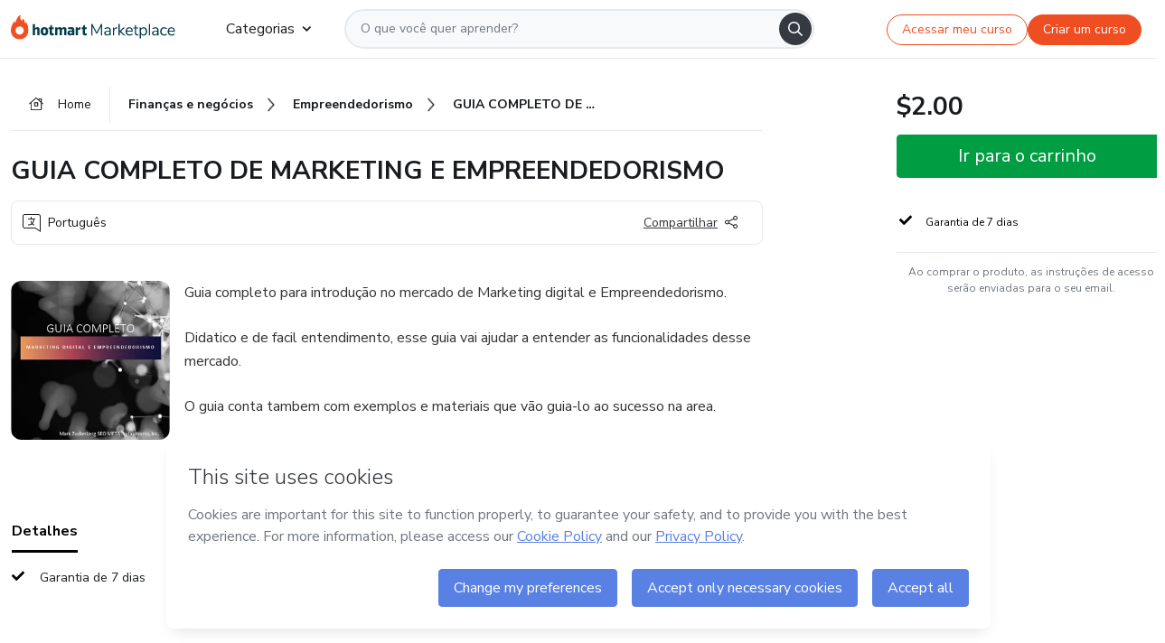

--- FILE ---
content_type: text/html;charset=UTF-8
request_url: https://sso.hotmart.com/signup?variant&noLogo&nofooter&transparent&embed&locale=pt-br&service=https%3A%2F%2Fapp.hotmart.com%2F&isEmbed=true&element=modal&url=https://sso.hotmart.com/signup?variant&noLogo&nofooter&transparent&embed&locale=pt-br&referrer=https://hotmart.com/marketplace/produtos/guia-completo-de-marketing-e-empreendedorismo/W91826856A
body_size: 21944
content:
<!DOCTYPE html><html id="root" lang="pt-BR">
<head>
    <meta charset="UTF-8"/><meta http-equiv="X-UA-Compatible" content="IE=edge"/><meta name="viewport" content="width=device-width, initial-scale=1, shrink-to-fit=no"/><meta name="_csrf"/><meta name="_csrf_header"
          content="_csrf"/><title>Cadastro - Hotmart</title>

    <link rel="stylesheet" type="text/css" href="/webjars/normalize.css/8.0.1/normalize-112272e51c80ffe5bd01becd2ce7d656.css" /><link rel="stylesheet" type="text/css" href="/webjars/bootstrap/5.2.0/css/bootstrap-grid.min-c7188b04e91a2f04d198acbd020e193d.css" /><link rel="stylesheet" type="text/css" href="/webjars/material-components-web/14.0.0/dist/material-components-web.min-9da9033e8d04504fe54b3dbb1298fd78.css" /><link rel="stylesheet" type="text/css" href="/webjars/mdi__font/6.5.95/css/materialdesignicons.min-39eba25ee130ff95e98b93f32a61fa70.css" /><link rel="stylesheet" type="text/css" href="https://stackpath.bootstrapcdn.com/bootstrap/4.5.0/css/bootstrap.min.css" integrity="sha384-9aIt2nRpC12Uk9gS9baDl411NQApFmC26EwAOH8WgZl5MYYxFfc+NcPb1dKGj7Sk" crossorigin="anonymous"/><link rel="stylesheet" type="text/css" href="https://fonts.googleapis.com/css?family=Nunito+Sans:400,400i,700"/><link rel="stylesheet" type="text/css" href="/themes/custom/css/custom-64662a4b0e736b5f508636d616f5a5a1.css?v=0.10.1"/><link id="favicon" rel="shortcut icon" href="/favicon-transparent-11fb4799192313dd5474a343d9cc0a17.ico" type="image/x-icon"/><script type="text/javascript">
  class ClientInfo {
    #data = null;

    constructor() {
      // Ensures CLIENT_INFO as a singleton.
      if (!window.CLIENT_INFO) this.#fetchData();
    }
    /**
     * @description
     * Fetches client info. 
     * i.e: client IP, region, timezone and so on.
     */
    async #fetchData() {
      try {
        const response = await fetch('https://api-ip.hotmart.com/api/ip/info');

        if (response.status !== 200) throw response.status;

        this.#data = await response.json();
      } catch (error) {
        console.error('[API-IP-HOTMART]', error);
      }
    }

    async #getProperty(name = '') {
      if (this.#data) return this.#data[name];

      await this.#fetchData();
      return this.#data[name];
    }

    getIp() {
      return this.#getProperty('ip');
    }
  }
  // Attaches client location information to the Window object as soon as the client-info fragment is injected.
  window.CLIENT_INFO = new ClientInfo();
</script>
<script type="text/javascript" src="/analytics/analytics-3bdb0c17ce2ae3fce698f60f34cbc64a.js"></script>
    <script type="text/javascript" src="/analytics/analytics-dataLayer-754ae0dd54359dd8b25ccd0f660e69ae.js"></script>
    <script type="text/javascript" src="/utils/fields-90a70bd5e71881f870de5af4bb22077f.js"></script>
    <link rel="canonical" href="https://sso.hotmart.com/signup" /><meta http-equiv="X-UA-Compatible" content="IE=edge"/><meta name="viewport" content="width=device-width, initial-scale=1, shrink-to-fit=no"/></head>

<body class="hot-application dark-mode new-variant embed new-variant--transparent    without-footer"
    >
    <noscript>
  <iframe src="https://www.googletagmanager.com/ns.html?id=GTM-PKWBBW7" height="0" width="0"
    style="display:none;visibility:hidden">
  </iframe>
</noscript>
    
    <script type="text/javascript">
    /*<![CDATA[*/
    var GET_SERVICE_NAME = "Business Workspace"
    var GET_THEME_NAME = "custom"
    var GET_CLIENT_ID = "8cef361b-94f8-4679-bd92-9d1cb496452d"
    var IS_LOCAL = false
    var IS_STAGING = false
    var IS_PRODUCTION = true
    var ENV = "production"
    var RETRIEVE_DEVICE_FINGERPRINT = true
    var IS_PASSWORDLESS = false
    var IS_CLARITY_ENABLED = true
    
    /**
     * Error message mapping configuration for toast error conversion system
     * 
     * @description
     * Maps error keys to message pairs (default/override) used by the toast error
     * conversion system. When a toast error appears, the system matches the
     * 'default' message and replaces it with the 'override' message for field validation.
     * 
     * @example
     * // Toast shows default message: "Authentication failed"
     * // System converts to override: "Please verify your credentials"
     */
    var ERRORS_OVERRIDE = {
        'signup.email.duplicate': {
            default: "Email existente. Identificamos que voc\u00EA j\u00E1 possui uma conta com este email na Hotmart. Recupere sua senha e\/ou fa\u00E7a login.",
            override: "Este e-mail j\u00E1 est\u00E1 associado a uma conta. <a href=\"#\" onclick=\"switchToLogin()\">Clique para entrar na sua conta.<\/a>"
        },
        'login.invalid.credentials': {
            default: "Usu\u00E1rio ou senha inv\u00E1lidos.",
            override: "Email ou senha incorretos. Verifique se digitou tudo corretamente."
        },
        'passwordless.code.invalid': {
            default: "C\u00F3digo inv\u00E1lido",
            override: "C\u00F3digo inv\u00E1lido"
        },
        'passwordless.code.expired': {
            default: "C\u00F3digo expirado",
            override: "C\u00F3digo expirado"
        },
        'passwordless.authentication.failure': {
            default: "As credenciais s\u00E3o rejeitadas\/inv\u00E1lidas e a tentativa de autentica\u00E7\u00E3o falhou.",
            override: "C\u00F3digo inv\u00E1lido"
        }
    }
</script>
<script type="text/javascript">
  const getToggle = async (name) => {
    if (!name || window.ENV === 'production') return;

    TOGGLES = window.TOGGLES || new Map();

    if (TOGGLES.has(name)) return TOGGLES.get(name);

    try {
      const response = await fetch(`/rest/v1/unleash/toggle?toggle=${name}`)

      if (response.status !== 200) return;

      const {value} = await response.json();

      TOGGLES.set(name, !!value);

      return TOGGLES.get(name);
    } catch (error) {
      console.error('TOGGLE', error)
    }
  };
</script>
    <script type="text/javascript">
  /*<![CDATA[*/
  (() => {
    if (typeof window.injectFile === 'function') return;

    window.injectFile = (type, src, id = '') => {
      if (type === 'js') {
        const script = document.createElement('script');
        script.id = id;
        script.src = src;
        script.type = 'text/javascript';
        document.head.appendChild(script);

        return;
      }
      if (type === 'css') {
        const link = document.createElement('link');
        link.id = id;
        link.href = src;
        link.rel = 'stylesheet';
        link.as = 'stylesheet';
        link.type = 'text/css';
        document.head.appendChild(link);
      }
    }
  })();
  /*]]>*/
</script>

  <link id="js-production" rel="preload" as="script" href="/themes/custom/js/custom.bundle.min.js?v=0.10.1" /><script type="text/javascript">
  /*<![CDATA[*/
  (async () => {
    const type = "js";
    const stagingSrc = "\/themes\/custom\/js\/custom.bundle.js?v=0.10.1";
    const productionSrc = "\/themes\/custom\/js\/custom.bundle.min.js?v=0.10.1";
    const TOGGLE_NAME = 'SSO_PRODUCTION_BUNDLE_ACTIVE';
    
    try {
      const toggleValue = await getToggle(TOGGLE_NAME);
      const toggleActive = ENV === 'staging' && toggleValue === true;
      const isProduction = ENV === 'production';
      const src = isProduction || toggleActive ? productionSrc : stagingSrc;
      
      window.injectFile(type, src, `bundle-${type}`);
    } catch (error) {
      console.error('[Load bundle]', error)
    }
  })();
  /*]]>*/
  </script>
<script type="text/javascript" src="/webjars/es5-shim/4.5.9/es5-shim.min-136920ce3d575efb89300c3c277555fb.js"></script>
<script type="text/javascript" src="/webjars/css-vars-ponyfill/2.4.7/dist/css-vars-ponyfill.min-dc852ae58e431362175e9c153084bc4b.js"></script>
<script type="text/javascript" src="/webjars/jquery/3.6.1/jquery.min-00727d1d5d9c90f7de826f1a4a9cc632.js"></script>
<script type="text/javascript" src="/webjars/material-components-web/14.0.0/dist/material-components-web.min-3c99031127092dd1984f2e3aa6aeed8b.js"></script>
<script type="text/javascript" src="/webjars/dompurify/2.4.3/dist/purify.min-64ed1148755a7234aadfe2083c2a730b.js"></script>
<script type="text/javascript" src="//stackpath.bootstrapcdn.com/bootstrap/4.5.0/js/bootstrap.min.js"></script>
<script type="text/javascript" src="https://cdn.jsdelivr.net/npm/jquery-validation@1.17.0/dist/jquery.validate.min.js"></script>


<script type="text/javascript" src="/js/cas-61f5fd5b78d6ef99156138850adf0698.js?v=0.10.1,/js/material.js"></script>
<script type="text/javascript" src="//static.hotmart.com/hot-gdpr/cookieconsent.min.js"></script>

<script>
    if (typeof resourceLoadedSuccessfully === "function") {
        /*<![CDATA[*/
        const isEmbedded = true;
        /*]]>*/
        if (isEmbedded) {
            resourceLoadedSuccessfullyEmbedded();
        } else {
            resourceLoadedSuccessfully();
        }
    }
    cssVars({});

    function resourceLoadedSuccessfullyEmbedded() {
        /* 
        FROM cas-server-support-thymeleaf
        VERSION 6.3.7.4
        NEED TO CHECK DIFF WHEN UPDATING APEREO CAS PLATFORM, REMOVED FOCUS TO AVOID UNWANTED SCROLL
        */
        $(document).ready(function () {
            if (trackGeoLocation) {
                requestGeoPosition();
            }

            preserveAnchorTagOnForm();
            preventFormResubmission();

            let $revealpassword = $('.reveal-password');
            $revealpassword.mouseup(function (ev) {
                $('.pwd').attr('type', 'password');
                $(".reveal-password-icon").removeClass("mdi mdi-eye-off").addClass("mdi mdi-eye");
                ev.preventDefault();
            })

            $revealpassword.mousedown(function (ev) {
                $('.pwd').attr('type', 'text');
                $(".reveal-password-icon").removeClass("mdi mdi-eye").addClass("mdi mdi-eye-off");
                ev.preventDefault();
            });

            if (typeof (jqueryReady) == 'function') {
                jqueryReady();
            }
        });
    }
    
    function redirectToLogin() {
        let destination = "/login";
        let pathname = window.location.pathname;
        if (pathname.indexOf("/oidc/authorize") >= 0) {
            destination = "/oidc/authorize";
        } else if (pathname.indexOf("/oidc/oidcAuthorize") >= 0) {
            destination = "/oidc/oidcAuthorize";
        } else if (pathname.indexOf("/oauth2.0/authorize") >= 0) {
            destination = "/oauth2.0/authorize";
        }
        window.location.href = destination + window.location.search;
    }

    $(document).ready(function () {
        $('.toast').toast({animation: true, delay: 4000});
        $('.toast').toast('show');
    });

    function saveSignupState() {
        const state = {
            referrer: document.referrer,
            url: document.URL,
            isEmbed: window.self !== window.top,
            when: new Date()
        };

        localStorage.setItem("sso.signup.state", JSON.stringify(state));
    }
    
    function saveLoginState() {
        let origin;
        let ssoDomain = document.location.protocol + "//" + document.location.host;
        if (document.referrer && document.referrer.substring(0, ssoDomain.length) !== ssoDomain) {
            origin = document.referrer.split("?")[0];
        }

        /*<![CDATA[*/
        let propertyReferrer = ""
        /*]]>*/
        if(propertyReferrer != '') {
           origin = propertyReferrer;
        }

        let state;
        if (localStorage.getItem("sso.state")) {
            state = JSON.parse(localStorage.getItem("sso.state"));
            state.url = document.URL;
            state.referrer = origin ? origin : state.referrer;
            state.when = new Date();
        } else {
            state = {
                referrer: origin,
                url: document.URL,
                when: new Date()
            };
        }

        localStorage.setItem("sso.state", JSON.stringify(state));
    }

    function getUrlParameter(sUrl, sParam) {
        const sQueryString = sUrl.substring(sUrl.indexOf('?') + 1);
        let sPageURL = sQueryString,
            sURLVariables = sPageURL.split('&'),
            sParameterName,
            i;

        for (i = 0; i < sURLVariables.length; i++) {
            sParameterName = sURLVariables[i].split('=');

            if (sParameterName[0] === sParam) {
                return sParameterName[1] === undefined ? true : decodeURIComponent(sParameterName[1]);
            }
        }
    }

    function resolveRedirectUrl(fallbackUrl) {
        const sState = localStorage.getItem("sso.state");
        if (sState) {
            const state = JSON.parse(sState);
            if (state.referrer) {
                return state.referrer;
            } else {
                const service = getUrlParameter(state.url, "service");
                if (service) {
                    const url = getUrlParameter(service, "redirect_uri");
                    if (url) {
                        return url;
                    }

                    return service;
                }
            }
        }

        return fallbackUrl;
    }

    function loginEvent(url) {
        const transformedUrl = convertToSnakeCase(url.replace(/https_|http_|www_|_com|_br/g,''));
        analyticsEvent(GET_SERVICE_NAME, "Login", "Login", "Login", "login_" + transformedUrl);
    }

    function handleLoginRedirect(element) {
        /*<![CDATA[*/
        const fallbackUrl = "https://www.hotmart.com/pt-BR";
        /*]]>*/

        const url = resolveRedirectUrl(fallbackUrl);
        loginEvent(url)
        element.attr("href", url);
        window.top.location.href = url;
    }

    function togglePassword(button, fieldId) {
        const field = document.getElementById(fieldId);
        button.classList.add("mystyle");
        if (field.type === "password") {
            field.type = "text";
            // TODO replace only svg reference
            button.innerHTML = "<svg class=\"svg-inline--fa fa-eye-slash fa-w-20\" aria-hidden=\"true\" focusable=\"false\" data-prefix=\"far\" data-icon=\"eye-slash\" role=\"img\" xmlns=\"http://www.w3.org/2000/svg\" viewBox=\"0 0 640 512\" data-fa-i2svg=\"\"><path fill=\"currentColor\" d=\"M634 471L36 3.51A16 16 0 0 0 13.51 6l-10 12.49A16 16 0 0 0 6 41l598 467.49a16 16 0 0 0 22.49-2.49l10-12.49A16 16 0 0 0 634 471zM296.79 146.47l134.79 105.38C429.36 191.91 380.48 144 320 144a112.26 112.26 0 0 0-23.21 2.47zm46.42 219.07L208.42 260.16C210.65 320.09 259.53 368 320 368a113 113 0 0 0 23.21-2.46zM320 112c98.65 0 189.09 55 237.93 144a285.53 285.53 0 0 1-44 60.2l37.74 29.5a333.7 333.7 0 0 0 52.9-75.11 32.35 32.35 0 0 0 0-29.19C550.29 135.59 442.93 64 320 64c-36.7 0-71.71 7-104.63 18.81l46.41 36.29c18.94-4.3 38.34-7.1 58.22-7.1zm0 288c-98.65 0-189.08-55-237.93-144a285.47 285.47 0 0 1 44.05-60.19l-37.74-29.5a333.6 333.6 0 0 0-52.89 75.1 32.35 32.35 0 0 0 0 29.19C89.72 376.41 197.08 448 320 448c36.7 0 71.71-7.05 104.63-18.81l-46.41-36.28C359.28 397.2 339.89 400 320 400z\"></path></svg>";
        } else {
            field.type = "password";
            // TODO replace only svg reference
            button.innerHTML = "<svg class=\"svg-inline--fa fa-eye fa-w-18\" aria-hidden=\"true\" focusable=\"false\" data-prefix=\"far\" data-icon=\"eye\" role=\"img\" xmlns=\"http://www.w3.org/2000/svg\" viewBox=\"0 0 576 512\" data-fa-i2svg=\"\"><path fill=\"currentColor\" d=\"M288 144a110.94 110.94 0 0 0-31.24 5 55.4 55.4 0 0 1 7.24 27 56 56 0 0 1-56 56 55.4 55.4 0 0 1-27-7.24A111.71 111.71 0 1 0 288 144zm284.52 97.4C518.29 135.59 410.93 64 288 64S57.68 135.64 3.48 241.41a32.35 32.35 0 0 0 0 29.19C57.71 376.41 165.07 448 288 448s230.32-71.64 284.52-177.41a32.35 32.35 0 0 0 0-29.19zM288 400c-98.65 0-189.09-55-237.93-144C98.91 167 189.34 112 288 112s189.09 55 237.93 144C477.1 345 386.66 400 288 400z\"></path></svg>";
        }
    }

    function clearSessionAndRedirect(redirectUrl) {
        const urlLogin = "https:\/\/sso.hotmart.com\/signup?variant\u0026noLogo\u0026nofooter\u0026transparent\u0026embed\u0026locale=pt-br\u0026service=https%3A%2F%2Fapp.hotmart.com%2F\u0026isEmbed=true\u0026element=modal\u0026url=https:\/\/sso.hotmart.com\/signup?variant\u0026noLogo\u0026nofooter\u0026transparent\u0026embed\u0026locale=pt-br\u0026referrer=https:\/\/hotmart.com\/marketplace\/produtos\/guia-completo-de-marketing-e-empreendedorismo\/W91826856A";
        const redirect = urlLogin || redirectUrl

        $('body').append('<div id="clearSessionDiv" class="d-none"></div>');
        $('<iframe>', {
            id: 'clearSessionIframe',
            src: location.origin + '/logout',
            onload: function () {
                setTimeout(function () {location.href = redirect;}, 500);
            }
        }).appendTo('#clearSessionDiv');
    }

    const clearUrlParam = (paramName = '') => {
        const url = new URL(window.location.href)
        const urlLogin = "https:\/\/sso.hotmart.com\/signup?variant\u0026noLogo\u0026nofooter\u0026transparent\u0026embed\u0026locale=pt-br\u0026service=https%3A%2F%2Fapp.hotmart.com%2F\u0026isEmbed=true\u0026element=modal\u0026url=https:\/\/sso.hotmart.com\/signup?variant\u0026noLogo\u0026nofooter\u0026transparent\u0026embed\u0026locale=pt-br\u0026referrer=https:\/\/hotmart.com\/marketplace\/produtos\/guia-completo-de-marketing-e-empreendedorismo\/W91826856A";
        const redirect = urlLogin || url.href
        
        url.searchParams.delete(paramName)
        window.history.replaceState(null, '', url)

        window.location.href = redirect
    }

    const convertToSnakeCase = string => {
        return string.replace(/\W+/g, " ")
            .split(/ |\B(?=[A-Z])/)
            .map(word => word.toLowerCase())
            .join('_');
    }

    const createUUID = () => {
        return 'xxxxxxxx-xxxx-4xxx-yxxx-xxxxxxxxxxxx'.replace(/[xy]/g, c => {
            const r = (Math.random() * 16) | 0;
            const v = c === 'x' ? r : (r & 0x3) | 0x8;
            return v.toString(16);
        });
    }

    // Redirects the user to the correct domain if they are on a surrogate domain
    function redirectIfSurrogate() {
        const currentUrl = new URL(window.location.href);
        
        if (currentUrl.host.includes('-surrogate')) {
            const updatedHost = currentUrl.host.replace('-surrogate', '');
            
            currentUrl.host = updatedHost;
            
            window.location.href = currentUrl.toString();
        }
    }

    redirectIfSurrogate();
    
    scriptRunner = (fn) => {
        document.readyState === 'complete' ? fn() : window.addEventListener('load', fn)
    }
</script>
    <script>
  /*<![CDATA[*/
  var trackGeoLocation = false;
  var googleAnalyticsTrackingId = null;
  /*]]>*/
</script>
    <script type="text/javascript">
        $(document).ready(function () {
            let csrf = $('meta[name="_csrf"]').attr('content');
            let csrfHeader = $('meta[name="_csrf_header"]').attr('content');
            $('form').each(function () {
                $(this).append('<input type="hidden" name="' + csrfHeader + '" value="' + csrf + '"/>');
            });
        });
    </script>
<script type="text/javascript" src="/utils/cookies-6ba433f6da7132f97750cf18e2b4a74e.js"></script>
    <div class="modal fade" id="app-modal" tabindex="-1" role="dialog" aria-labelledby="myModalLabel" aria-hidden="true">
    <div class="modal-dialog modal-dialog-centered" role="document">
      <div class="modal-content">
        <button type="button" id="iconClose" class="close" data-dismiss="modal" aria-label="Close">
          <span aria-hidden="true">&times;</span>
        </button>
        <img loading="lazy" id="modal-image" alt="Icon modal"><div class="modal-header" id="modal-header">
          <h5 class="modal-title text-center" id="modal-title">Título do Modal</h5>
        </div>
        <div class="modal-body" id="modal-body"></div>
        <div class="modal-footer" id="modal-footer">
          <button type="button" id="buttonClose" class="btn modal-btn-close" data-dismiss="modal">Fechar</button>
          <button type="button" class="btn btn-primary modal-btn-action" id="actionButton">Salvar mudanças</button>
        </div>
      </div>
    </div>
  </div>

  
<script type="text/javascript">
  /*<![CDATA[*/
    const title = "Os Cookies est\u00E3o desativados";
    const body = "Os Cookies do seu navegador est\u00E3o desativados. Ative-os para acesar a plataforma. <a href=\"https:\/\/help.hotmart.com\/pt-BR\/article\/como-permitir-cookies-no-seu-navegador\/17198106086285\" class=\"font-weight-bold modal__link\" target=\"_blank\">Saiba mais<\/a>";
    const textActionButton = "Tentar novamente";
  /*]]>*/

  window.addEventListener('load', () => {
    if (!navigator.cookieEnabled) {
      const modal = new window.Modal();
      modal.show({
        title,
        body,
        textActionButton,
        hideCloseButton: true,
        hideCloseIcon: true,
        disableBackdrop: true,
        actionCallback: () => {
          window.location.reload();
        }
      });
    }
  })
  </script>
<main role="main" class="hot-login">
        <div id="loader" class="loader">
            <span class="spinner-border" role="status" aria-hidden="true"></span>
        </div>

        <div class="hot-authentication">
            <div id="authentication-wrapper" class="authentication-sidebar">
                <header id="login-custom-header" class="login-custom-header hidden">
        <hc-h id="header-title"size="small">Logo</hc-h>
    <img id="login-custom-header-logo" class="login-custom-header-logo hidden"><hc-button 
        id="help-button" class="hidden" variation="secondary" context="neutral" size="small"
        href="https://help.hotmart.com/pt-br/article/39413024793613/" target="_blank">
            <i slot="icon" class="fa-light fa-pen">
                <svg xmlns="http://www.w3.org/2000/svg" viewBox="0 0 512 512" class="circle-question" fill="#707780" width="14px"><!--!Font Awesome Free v7.0.1 by @fontawesome - https://fontawesome.com License - https://fontawesome.com/license/free Copyright 2025 Fonticons, Inc.--><path d="M464 256a208 208 0 1 0 -416 0 208 208 0 1 0 416 0zM0 256a256 256 0 1 1 512 0 256 256 0 1 1 -512 0zm256-80c-17.7 0-32 14.3-32 32 0 13.3-10.7 24-24 24s-24-10.7-24-24c0-44.2 35.8-80 80-80s80 35.8 80 80c0 47.2-36 67.2-56 74.5l0 3.8c0 13.3-10.7 24-24 24s-24-10.7-24-24l0-8.1c0-20.5 14.8-35.2 30.1-40.2 6.4-2.1 13.2-5.5 18.2-10.3 4.3-4.2 7.7-10 7.7-19.6 0-17.7-14.3-32-32-32zM224 368a32 32 0 1 1 64 0 32 32 0 1 1 -64 0z"/></svg>
            </i>
            <slot>Ajuda</slot>
        </hc-button>
</header>
                <div id="wrapper-card" class="authentication authentication-wrapper d-flex flex-column ">
                        <div class="authentication__main-content authentication-sidebar-content d-flex flex-column justify-content-end h-100 justify-content-center">
                            <div class="d-flex w-100 align-items-center justify-content-center login-title">
                                <hc-p id="brand-name"></hc-p>
                                <img id="brand-logo" class="brand-logo hidden" alt="Logo"></div>
                            <hc-h id="screen-title" class="page-title" size="small" strong>Criar conta</hc-h>
        <hc-p size="micro" id="signup">
            <span>Cadastro rápido, seguro e do seu jeito.</span>
        </hc-p>
        <form class="signup-form d-flex flex-column h-100" method="post" id="fm2" autocomplete="off">
            <div id="social-login-custom">
  <script type="text/javascript" defer>
    const signUpProvider = "1";
    const signUpProviderOk = "0";
    const signUpUserProfile = "SELLER";
    const signUpUrl = "\/signup?service=https%3A%2F%2Fapp.hotmart.com%2F";
    const isTemplateHotmartApp = GET_THEME_NAME === 'hotmart-app';

    function redirect(button) {
      const href = button?.getAttribute('data-href');
      const url = new URL(href, window.location.origin);
      const serviceEncoded = url.searchParams.get('service');

      if (window.RETRIEVE_DEVICE_FINGERPRINT && window.DEVICE_FINGERPRINT && serviceEncoded) {
        const serviceUrl = new URL(serviceEncoded);
        const did = window.DEVICE_FINGERPRINT;
        serviceUrl.searchParams.append('did', did);
        url.searchParams.set('service', serviceUrl.toString());
      }
      
      window.top.location.href = url.toString();
    }

    function showAgreeErrorToast() {
      const toastElement = document.getElementById('toast-error-agree')
      toastElement?.classList.remove('d-none');
      $('.toast').toast({ animation: true, delay: 4000 });
      $('.toast').toast('show');
    }

    function updateUrlWithParams(baseLocation, providerSelected) {
      const agreeCheckBox = document.getElementById('agreeCheckBox');
      const seller = document.getElementById('seller');
      const buyer = document.getElementById('buyer');

      let location = `${baseLocation}&providerSelected=${providerSelected}`;

      if (!agreeCheckBox?.checked) {
        location += '&agreeCheckBoxUnChecked=1';
      } else if (seller?.checked) {
        location += '&userProfile=SELLER';
      } else if (buyer?.checked || isTemplateHotmartApp) {
        location += '&userProfile=BUYER';
      }

      return location;
    }

    function validAgreeCheckBox() {
      const agreeCheckBox = document.getElementById('agreeCheckBox');
      return agreeCheckBox?.checked
    }

    function handleSignUpProvider(button) {
      const providerSelected = button.getAttribute("providerSelected");
      const providerInput = document.getElementById('providerSelected');
      let location = button.getAttribute('data-href');

      if (signUpProvider === '1' && signUpProviderOk === '0') {
        if (providerInput && providerSelected) {
          providerInput.value = providerSelected;
          location = updateUrlWithParams(signUpUrl, providerSelected);
        }
        syncAgreeCheckBoxState();
      }

      if (validAgreeCheckBox()) {
        window.top.location.href = location;
      } else {
        showAgreeErrorToast()
      }
    }

    function syncAgreeCheckBoxState() {
      const url = new URL(window.location.href);
      const agreeCheckBox = document.getElementById('agreeCheckBox');

      if (agreeCheckBox.checked) {
        url.searchParams.delete('agreeCheckBoxUnChecked');
        window.history.replaceState(null, '', url);
      }
    }

    function modalSignupApple(button) {
      if (!window.Modal) return;

      const modal = new window.Modal();
      const title = "Compartilhe seu email e melhore sua experi\u00EAncia";
      const body = "<p>Ao usar Apple para seu cadastro, voc\u00EA pode <strong>compartilhar<\/strong> ou <strong>ocultar<\/strong> seu email.<\/p><p>Se voc\u00EA optar por <strong>ocultar seu email<\/strong>, <strong>n\u00E3o conseguiremos identificar sua conta<\/strong> e direcionar as compras Hotmart para ela.<\/p><p>Sugerimos que selecione a op\u00E7\u00E3o <strong>Compartilhar Meu Email<\/strong> para uma melhor experi\u00EAncia com nossos produtos.<\/p>";
      const textButtonAction = "Ir para cadastro Apple";
      const textCloseButton = "Fechar";

      if (validAgreeCheckBox()) {
        modal.show({
          title: title,
          body: body,
          textActionButton: textButtonAction,
          textCloseButton: textCloseButton,
          image: 'themes/hotmart/images/modal-signup-apple.svg',
          disableBackdrop: true,
          actionCallback: () => {
            modal.hide();
            handleSignUpProvider(button);
          }
        });
      } else {
        showAgreeErrorToast()
      }
    }

    if (signUpProviderOk === '1') {
      const idProviderButton = 'providerButton_' + document.getElementById('providerSelected').value;
      const providerButton = document.getElementById(idProviderButton);

      if (providerButton) {
        analyticsEvent(GET_SERVICE_NAME, 'CreateYourAccount', 'CreateAnAccount', signUpUserProfile);
        redirect(providerButton);
      }
    }
  </script>

  <style>
    .sso-providers__button {
      flex: 1;
      font-size: 16px;
      width: 100%;
      font-weight: 400;
      height: 44px;
      border: 1px solid #D9D9D9;
      border-radius: 5px;
      background-color: transparent;
      margin-bottom: 10px;
    }

    .sso-providers__button__icon {
      font-size: 16px;
    }

    body.hot-application .sso-providers__button svg {
      fill: #000;
    }

    body.new-variant--light .sso-providers__button svg {
      fill: #fff;
    }

    body.new-variant--dark .sso-providers__button svg {
      fill: #000;
    }

    body.new-variant:not(.new-variant--light):not(.new-variant--dark) .sso-providers__button svg {
      fill: #000;
    }

    .sso_providers__button__dark {
      border: 0.87px solid #000;
    }

    .sso-providers__button__text {
      margin-left: 10px;
    }

    body.new-variant--dark span {
      color: #000 !important;
    }

    /* LIGHT/DARK MODE TEMPLATE CUSTOM */
    .dark-mode span {
      color: #fff !important;
    }

    .dark-mode .icon-white path {
      fill: #fff;
    }

    .divider-line {
      border-bottom: 1px solid #D9D9D9;
      margin: 10px 0;
      flex-basis: 45%;
    }

    .divider-container {
      display: flex;
      justify-content: center;
      column-gap: 5%;
      margin-bottom: var(--spacer-3);
    }

    .top-variant {
      margin-bottom: var(--spacer-4);
    }
  </style>
    <!-- SSO providers divider --><div role="alert" id="toast-error-agree" class="toast d-none" aria-live="assertive" aria-atomic="true">
    <div class="toast-body">
      <p class="mb-0">Aceite os Termos de Uso da Hotmart para continuar</p>
    </div>
  </div>
  <!-- Signin/up google --><div class="sso_providers">
    <!-- Render Google button first --><button track-event type="button"
          id="providerButton_google2" providerSelected="google2" class="sso-providers__button"
          onclick="handleSignUpProvider(this)" data-href="clientredirect?client_name=Google&amp;service=https%3A%2F%2Fapp.hotmart.com%2F&amp;locale=pt-br">

          <svg xmlns="http://www.w3.org/2000/svg" width="16" class="sso-providers__button__icon svg-inline--fa"
            viewBox="-3 0 262 262" preserveAspectRatio="xMidYMid">
            <path
              d="M255.878 133.451c0-10.734-.871-18.567-2.756-26.69H130.55v48.448h71.947c-1.45 12.04-9.283 30.172-26.69 42.356l-.244 1.622 38.755 30.023 2.685.268c24.659-22.774 38.875-56.282 38.875-96.027"
              fill="#4285F4" /><path
              d="M130.55 261.1c35.248 0 64.839-11.605 86.453-31.622l-41.196-31.913c-11.024 7.688-25.82 13.055-45.257 13.055-34.523 0-63.824-22.773-74.269-54.25l-1.531.13-40.298 31.187-.527 1.465C35.393 231.798 79.49 261.1 130.55 261.1"
              fill="#34A853" /><path
              d="M56.281 156.37c-2.756-8.123-4.351-16.827-4.351-25.82 0-8.994 1.595-17.697 4.206-25.82l-.073-1.73L15.26 71.312l-1.335.635C5.077 89.644 0 109.517 0 130.55s5.077 40.905 13.925 58.602l42.356-32.782"
              fill="#FBBC05" /><path
              d="M130.55 50.479c24.514 0 41.05 10.589 50.479 19.438l36.844-35.974C195.245 12.91 165.798 0 130.55 0 79.49 0 35.393 29.301 13.925 71.947l42.211 32.783c10.59-31.477 39.891-54.251 74.414-54.251"
              fill="#EB4335" /></svg>
          <span class="sso-providers__button__text">Entrar com Google</span>
        </button>
      <!-- Signin/up apple --><!-- Render Apple button second --><button track-event type="button"
          id="providerButton_apple" providerSelected="apple" class="sso-providers__button"
          onclick="modalSignupApple(this)" data-href="clientredirect?client_name=Apple&amp;service=https%3A%2F%2Fapp.hotmart.com%2F&amp;locale=pt-br">

          <svg xmlns="http://www.w3.org/2000/svg" width="16"
            class="sso-providers__button__icon icon-white svg-inline--fa" viewBox="0 0 17 21" fill="none">
            <path
              d="M14.2182 10.6686C14.2093 9.01443 14.9501 7.76593 16.4496 6.84646C15.6106 5.63402 14.3432 4.96695 12.6696 4.83624C11.0853 4.71004 9.35373 5.76923 8.72001 5.76923C8.05059 5.76923 6.51537 4.88131 5.31041 4.88131C2.82016 4.92188 0.173706 6.88702 0.173706 10.8849C0.173706 12.0658 0.387921 13.2858 0.816352 14.5448C1.38759 16.1989 3.44942 20.2554 5.6005 20.1878C6.72513 20.1608 7.51951 19.381 8.98331 19.381C10.4025 19.381 11.1389 20.1878 12.3929 20.1878C14.5618 20.1563 16.4273 16.4694 16.9718 14.8107C14.062 13.427 14.2182 10.7542 14.2182 10.6686ZM11.6922 3.26773C12.9106 1.80739 12.799 0.477765 12.7633 0C11.6878 0.063101 10.4427 0.739183 9.73307 1.57302C8.95208 2.46545 8.4924 3.56971 8.59059 4.8137C9.75538 4.90385 10.8175 4.29988 11.6922 3.26773Z" /></svg>
          <span class="sso-providers__button__text">Entrar com Apple</span>
        </button>
      <input type="hidden" id="providerSelected" name="providerSelected"
      value="SELLER" /></div>

  <div id="sso-providers-divider">
    <div>
      <div class="divider-container">
        <div class="divider-line"></div>
          <span class="text-muted">ou</span>
        <div class="divider-line"></div>
      </div>
    </div>
  </div>
  </div>
<div class="flex-grow-1 d-flex flex-column align-items-center">
                    <hc-form-field>
                        <label class="auth__profile-text" for="name">Nome</label>
                        <input id="name"
                            tabindex="1"
                            type="text"
                            placeholder="Seu nome completo" name="name" value=""
                        /></hc-form-field> 

                    <hc-form-field>
                        <label slot="label" for="username">Email</label>
                        <input id="username"
                            tabindex="2"
                            type="text"
                            placeholder="Seu email" name="username" value=""
                        /></hc-form-field> 

                <hc-form-field icon-position="end">
                    <label slot="label" for="password">Senha</label>
                    <input id="password"
                        type="password"
                        name="password"
                        tabindex="3"
                        maxlength="20"
                        placeholder="Digite a senha desejada" value=""
                    /><span class="js-show-password">
                        <button type="button" class="hot-btn--link mb-2" onclick="togglePassword(this, 'password')">
                            <svg class="svg-inline--fa fa-eye fa-w-18" aria-hidden="true" focusable="false" data-prefix="far" data-icon="eye" role="img" xmlns="http://www.w3.org/2000/svg" viewBox="0 0 576 512" data-fa-i2svg=""><path fill="currentColor" d="M288 144a110.94 110.94 0 0 0-31.24 5 55.4 55.4 0 0 1 7.24 27 56 56 0 0 1-56 56 55.4 55.4 0 0 1-27-7.24A111.71 111.71 0 1 0 288 144zm284.52 97.4C518.29 135.59 410.93 64 288 64S57.68 135.64 3.48 241.41a32.35 32.35 0 0 0 0 29.19C57.71 376.41 165.07 448 288 448s230.32-71.64 284.52-177.41a32.35 32.35 0 0 0 0-29.19zM288 400c-98.65 0-189.09-55-237.93-144C98.91 167 189.34 112 288 112s189.09 55 237.93 144C477.1 345 386.66 400 288 400z"></path></svg>
                        </button>
                    </span>
                </hc-form-field>

                <hc-form-field icon-position="end">
                    <label slot="label" for="passwordConfirmation">Confirmar senha</label>
                    <input id="passwordConfirmation"
                        type="password"
                        name="passwordConfirmation"
                        tabindex="4"
                        maxlength="20"
                        placeholder="Digite a senha novamente" value=""
                    /><span class="js-show-password">
                        <button type="button" class="hot-btn--link mb-2" onclick="togglePassword(this, 'passwordConfirmation')">
                            <svg class="svg-inline--fa fa-eye fa-w-18" aria-hidden="true" focusable="false" data-prefix="far" data-icon="eye" role="img" xmlns="http://www.w3.org/2000/svg" viewBox="0 0 576 512" data-fa-i2svg=""><path fill="currentColor" d="M288 144a110.94 110.94 0 0 0-31.24 5 55.4 55.4 0 0 1 7.24 27 56 56 0 0 1-56 56 55.4 55.4 0 0 1-27-7.24A111.71 111.71 0 1 0 288 144zm284.52 97.4C518.29 135.59 410.93 64 288 64S57.68 135.64 3.48 241.41a32.35 32.35 0 0 0 0 29.19C57.71 376.41 165.07 448 288 448s230.32-71.64 284.52-177.41a32.35 32.35 0 0 0 0-29.19zM288 400c-98.65 0-189.09-55-237.93-144C98.91 167 189.34 112 288 112s189.09 55 237.93 144C477.1 345 386.66 400 288 400z"></path></svg>
                        </button>
                    </span>
                </hc-form-field>

                <hc-p size="nano">
                    <span>A senha deve conter: mais de 7 caracteres, letras e números</span>
                </hc-p>

                <div id="userProfileOptions" class="hidden">
                    <p class="auth__profile-text mb-2">O que você busca na Hotmart?</p>
        
                    <div class="auth__profile-box mb-4 d-flex flex-wrap">
                      <input tabindex="5" id="seller" class="auth__profile-input d-none" type="radio" name="profile" value="SELLER" checked="checked"><label class="auth__profile-label p-3 flex-grow-1 m-0 w-50 text-center position-relative text-capitalize"
                             for="seller">Vender Produtos</label>
                      <input tabindex="6" id="buyer" class="auth__profile-input d-none" type="radio" name="profile" value="BUYER"><label class="auth__profile-label p-3 flex-grow-1 m-0 w-50 text-center position-relative text-capitalize"
                             for="buyer">Comprar Produtos</label>
                    </div>
                </div>

                <input id="sparkleSignupProfile" type="hidden" name="profile" value="" style="display: none;"/><div class="hot-custom-control hot-custom-checkbox text-left mb-3 mt-4">
                    <input track-event tabindex="7" name="agreementAccepted" type="checkbox" class="hot-custom-control__input" id="agreeCheckBox" value="true"><input type="hidden" name="_agreementAccepted" value="on"/><label class="hot-custom-control__label" for="agreeCheckBox">
                      <hc-p size="micro">Estou ciente e concordo com o <a href="https://www.hotmart.com/tos" class="showcase-link" target="_blank">Termos de Uso</a> e com a <a href="https://www.hotmart.com/pp" class="showcase-link" target="_blank">Políticas</a> da Hotmart.</hc-p>
                    </label>
                  </div>
       
                    <button class="hot-btn hot-btn--custom-brand auth-login w-100 mb-4 p-btn auth-line-height auth-border-radius"
                    track-event
                    data-test-id="signup-submit"
                    name="submit"
                    accesskey="l"
                    tabindex="7"
                    type="submit"
                    id="signup-submit">
                        <span id="text-btn-register">Cadastre-se agora</span>
                        <span id="spinner" class="spinner-border spinner-border-sm" role="status" aria-hidden="true"></span>
                    </button>
                    
                    <div class="d-flex justify-content-center no-footer">
                        <span>Já tem uma conta?</span>
                        <a class="ml-1"
                            track-event
                            id="already-have-account"
                            onclick="analyticsEvent(GET_SERVICE_NAME, 'CreateYourAccount', 'AlreadyHaveAnAccount', 'AlreadyHaveAnAccount')"
                            target="_top"
                            href="/login?variant&amp;noLogo&amp;nofooter&amp;transparent&amp;embed&amp;locale=pt-br&amp;service=https%3A%2F%2Fapp.hotmart.com%2F&amp;isEmbed=true&amp;element=modal&amp;url=https://sso.hotmart.com/signup?variant&amp;noLogo&amp;nofooter&amp;transparent&amp;embed&amp;locale=pt-br&amp;referrer=https://hotmart.com/marketplace/produtos/guia-completo-de-marketing-e-empreendedorismo/W91826856A">
                             <span>Acesse aqui</span>
                         </a>
                    </div>

                    <div id="powered-by" class="d-flex justify-content-center align-items-center login-powered-by">
  <p class="mb-0 mr-2 mt-1">
    Powered by
  </p>
  <img id="powered-by-image" src="themes/custom/images/hot-logo-dark.svg" alt="Powered by Hotmart"/></div>

                    <input type="hidden" name="embedFlow" id="embedFlow" value="true"/><input type="hidden" name="execution" value="[base64]"/><input type="hidden" name="_eventId" value="submit"/><input type="hidden" name="geolocation"/></div>
        </form>
        <script type="text/javascript">
    function sanitizeHTML (value) {
        return DOMPurify.sanitize(value, { ALLOWED_TAGS: ['#text'] })
    }

    function switchToLogin() {
        const currentUrl = new URL(window.location.href);
        window.location.href = '/login' + currentUrl.search;
    }

    function signupRolePerService() {
        /*<![CDATA[*/
        const signupRoleDefaultValue = "";
        /*]]>*/
        const userProfileOptions = document.getElementById('userProfileOptions');
        const sparkleSignupProfile = document.getElementById('sparkleSignupProfile');
        const sellerCheckbox = document.getElementById('seller');
        const buyerCheckbox = document.getElementById('buyer');

        const normalizedValue = signupRoleDefaultValue.trim().toUpperCase();

        if (!normalizedValue || normalizedValue === '') {
            userProfileOptions.classList.remove('hidden');
            if (sparkleSignupProfile) {
                sparkleSignupProfile.style.display = 'none';
            }
        } else {
            userProfileOptions.classList.add('hidden');

            if (sellerCheckbox) sellerCheckbox.checked = false;
            if (buyerCheckbox) buyerCheckbox.checked = false;

            if (sparkleSignupProfile) {
                sparkleSignupProfile.value = normalizedValue;
                sparkleSignupProfile.style.display = 'block';
            }
        }
    }
    
    /*<![CDATA[*/
    $(document).ready(function () {
      const userUuid = window.SSO_USER ? window.SSO_USER?.get('uuid') : null;

      $("#spinner").hide()
      
      signupRolePerService()
      
      document.getElementById('fm2').addEventListener("submit", (e) => {
        const formData = new FormData(e.target)
        const formProps = Object.fromEntries(formData)
        const newValueName = sanitizeHTML(formProps.name)
        const newValueUsername = sanitizeHTML(formProps.username)
        
        document.getElementById('name').value = newValueName
        document.getElementById('username').value = newValueUsername
      })
      
      
      $('.auth__profile-input').change(function(){
          const selectedRadio = $(this).val().toLowerCase();
          $('.agreement-inner').hide();
          $('.agreement-inner.inner-' + selectedRadio).show();
      });

      $.validator.addMethod("password",function(value,element){
          return this.optional(element) || /^((?=.*\d)(?=.*[a-zA-Z])\S{7,20})$/g.test(value);
      },"No m\u00EDnimo 7 caracteres, com ao menos uma letra e um n\u00FAmero.");

      $("#fm2").validate({
              rules: {
                  name: {
                      required: true,
                  },
                  username: {
                      required: true,
                      email: true
                  },
                  password: {
                      required: true,
                      password: true,
                  },
                  passwordConfirmation: {
                      required: true,
                      password: true,
                  },
                  agreementAccepted: {
                    required: true
                  }
              },
              errorClass: 'invalid-feedback',

              onkeyup: function(element, event) {
                  this.element(element);
              },
              invalidHandler: function() {
                  $("#spinner").hide()
                  $(":submit").attr("disabled", false);
              },
              highlight: function(element) {
                  $(element).closest('input').addClass('is-invalid');
              },
              unhighlight: function(element) {
                  $(element).closest('input').removeClass('is-invalid');
              },
              submitHandler: function() {
                  $("#text-btn-register").hide()
                  $("#spinner").show()
                  $(":submit").attr("disabled", true);
                  if(hasFieldValue('#name') &&
                    isValidEmail('#username') &&
                    isValidPassword('#password') &&
                    isValidPassword('#passwordConfirmation') &&
                    isRadioSelected('.auth__profile-input') &&
                    isFieldChecked('#agreeCheckBox')) {
                      saveSignupState();
                  }
                  // TODO: remover evento após rollout do signup code
                  analyticsEvent(GET_SERVICE_NAME, 'CreateYourAccount', 'CreateAnAccount', $("input[type='radio']:checked").val(), convertToSnakeCase(`signup${GET_SERVICE_NAME}`));

                  analyticsEventV2(
                    GET_SERVICE_NAME,
                    'signup_form_submit',
                    {
                        cm_signup_form_submit: 1,
                        signup_uuid: userUuid,
                        email: $('#username').val()
                    }
                  );

                  return true;
              },
              /*<![CDATA[*/
              messages: {
                  name: {
                      required: "Nome completo \u00E9 obrigat\u00F3rio"
                  },
                  username: {
                      required: "Email \u00E9 obrigat\u00F3rio",
                      email: "Digite um endere\u00E7o de email v\u00E1lido"
                  },
                  password: {
                      required: "Senha \u00E9 obrigat\u00F3ria",
                  },
                  passwordConfirmation: {
                      required: "Senha \u00E9 obrigat\u00F3ria",
                  },
                  agreementAccepted: {
                    required: "Aceite os Termos de Uso da Hotmart para continuar"
                  }
              }
          });
          /*]]>*/

        analyticsPageViews(
            GET_SERVICE_NAME,
            "Sign Up",
            "Create Your Account",
            GET_THEME_NAME,
            {
                signup_uuid: userUuid,
                cm_signup_page: 1
            }
        )
  });
</script>
        <script type="text/javascript">

  (async () => {
    const ssoProd = 'sso.hotmart.com';
    const ssoStg = 'sso.buildstaging.com';
    const isLocal = window.location.host !== ssoProd && window.location.host !== ssoStg;
    
    const urlTrackingStg = 'https://tracking-api.buildstaging.com';
    const urlTrackingProd = 'https://tracking-api.hotmart.com';
    
    const trackingApi = window.location.host === ssoProd ? urlTrackingProd : urlTrackingStg;
    
    sendDatahub = async (data) => {
      try {
        if (isLocal) {
          localStorage.setItem(`hot-sso:event${Date.now()}`, JSON.stringify(data));
          return;
        }
        const response = await fetch(`${trackingApi}/rest/track/event/json`, {
          method: 'POST',
          body: JSON.stringify(data)
        })
        return response;
      } catch (error) {
        console.error('[HOT-SSO-datahub-track]', error);
      }
    };
  })();
</script>

  <script type="text/javascript">
    const uuid = createUUID();
    
    const WAF_STATUS = { 
      LOADING: 'LOADING',
      SUCCESS: 'SUCCESS',
      ERROR: 'ERROR',
      INITIAL: 'INITIAL'
    };

    const WAF = {
      status: WAF_STATUS.INITIAL
    }

    const buildObjDatahub = async (token, error) => {
      const obj = {
        system: 'hot_sso',
        entity: 'bot_control',
        action: 'client_audit',
        event_version: '1.1',
        data_version: '2.0',
        type: 'hot_sso-bot_control-client_audit',
        event: {
          uuid: uuid,
          token: token || '',
          url: window.location.href,
          userAgent: window.navigator.userAgent,
          template: GET_THEME_NAME,
          serviceName: GET_SERVICE_NAME,
          clientId: GET_CLIENT_ID,
          error: {
            columnNumber: error?.columnNumber || null,
            lineNumber: error?.lineNumber || null,
            fileName: error?.fileName || '',
            message: error?.message || '',
            stack: error?.stack || '',
          },
          status: error ? 'ERROR' : 'SUCCESS'
        }
      }
      await sendDatahub(obj);
    }

    const wafScriptHandler = () => {
      buildObjDatahub(false, { message: 'AWS Waf Script is not Loaded' });
    }

    const sendEventBackend = (token, error) => {
      setCookie('SSO_WAF_EVENT_TOKEN', !!token, 1);
      setCookie('SSO_WAF_EVENT_ID', uuid, 1);
      setCookie('SSO_WAF_EVENT_ORIGIN', window.location.href, 1);
      setCookie('SSO_WAF_EVENT_ERROR', error?.replaceAll(' ', '_') || '', 1);
    }
    
    const handleWafBotControl = async () => {
      return new Promise(async (resolve, reject) => {
        if(WAF.status !== WAF_STATUS.INITIAL) {
          return resolve();
        }
        
        WAF.status = WAF_STATUS.LOADING;
        
        if (!window.AwsWafIntegration) {
          const error = { message: 'AwsWafIntegration is not defined' };
          WAF.status = WAF_STATUS.ERROR;
          
          sendEventBackend(false, error.message);
          await buildObjDatahub(false, error);
          return resolve();
        }
        
        try {
          const token = await AwsWafIntegration.getToken();
          if (!token) {
            throw new Error('WAF token not found');
          }
          
          WAF.status = WAF_STATUS.SUCCESS;
          
          sendEventBackend(token);
          await buildObjDatahub(token, false);
          
        } catch (error) {
          WAF.status = WAF_STATUS.ERROR;
          
          sendEventBackend(false, error?.message);
          await buildObjDatahub(false, error);
        } finally {
          resolve();
        }
      });
    };
  </script>

  <script type="text/javascript"
    onerror="wafScriptHandler()"
    src="https://66e489b29fed.edge.sdk.awswaf.com/66e489b29fed/ce32c50e9b85/challenge.js">
  </script>
</div>

                        <footer id="wrapper-footer" class="login-footer">
                            <a class="w-30" href="https://help.hotmart.com/pt-br/article/39413024793613/">Suporte</a> —
                            <a class="w-30" href="https://hotmart.com/en/legal/terms-of-use">Termos de Uso</a> —
                            <a class="w-30" href="https://hotmart.com/en/legal/data-privacy-policy">Política de Privacidade</a>
                        </footer>
                </div>
                <footer id="login-custom-footer" class="login-custom-footer hidden">
    <hc-p id="login-footer-copyright"></hc-p>
</footer>
            </div>
            <div class="authentication-bg">
                <div id="brand-background" class="brand-background default"></div>
                <div class="hide-variant authentication-text-container">
                    <a href="https://hotmart.com">
                        <img class="hotmart-logo" src="/themes/custom/images/hot-logo.svg" alt="Hotmart logo" id="brand-logo"></a>
                    <img src="themes/custom/images/fire.jpg" alt="Hotmart logo"><div class="authentication-text">Nunca foi tão fácil transformar o que você sabe em um negócio digital.</div>
        <div class="authentication-sub-text">Vamos te ajudar desde os primeiros passos.<br>Cadastre-se grátis.</div>
    </div>
                <div class="hide-variant hotmart-logo-bg"></div>
            </div>
        </div>
        </main>
</body>
</html>


--- FILE ---
content_type: image/svg+xml
request_url: https://hotmart.com/product/static/images/icons/youtube-link.svg?w=360
body_size: 541
content:
<svg width="21" height="14" viewBox="0 0 21 14" fill="none" xmlns="http://www.w3.org/2000/svg">
<path d="M19.7311 2.64453C19.5202 1.80078 18.8522 1.13281 18.0436 0.921875C16.5319 0.5 10.5553 0.5 10.5553 0.5C10.5553 0.5 4.54362 0.5 3.0319 0.921875C2.22331 1.13281 1.55534 1.80078 1.3444 2.64453C0.922526 4.12109 0.922526 7.28516 0.922526 7.28516C0.922526 7.28516 0.922526 10.4141 1.3444 11.9258C1.55534 12.7695 2.22331 13.4023 3.0319 13.6133C4.54362 14 10.5553 14 10.5553 14C10.5553 14 16.5319 14 18.0436 13.6133C18.8522 13.4023 19.5202 12.7695 19.7311 11.9258C20.153 10.4141 20.153 7.28516 20.153 7.28516C20.153 7.28516 20.153 4.12109 19.7311 2.64453ZM8.58659 10.1328V4.4375L13.5788 7.28516L8.58659 10.1328Z" fill="#464B52"/>
</svg>
